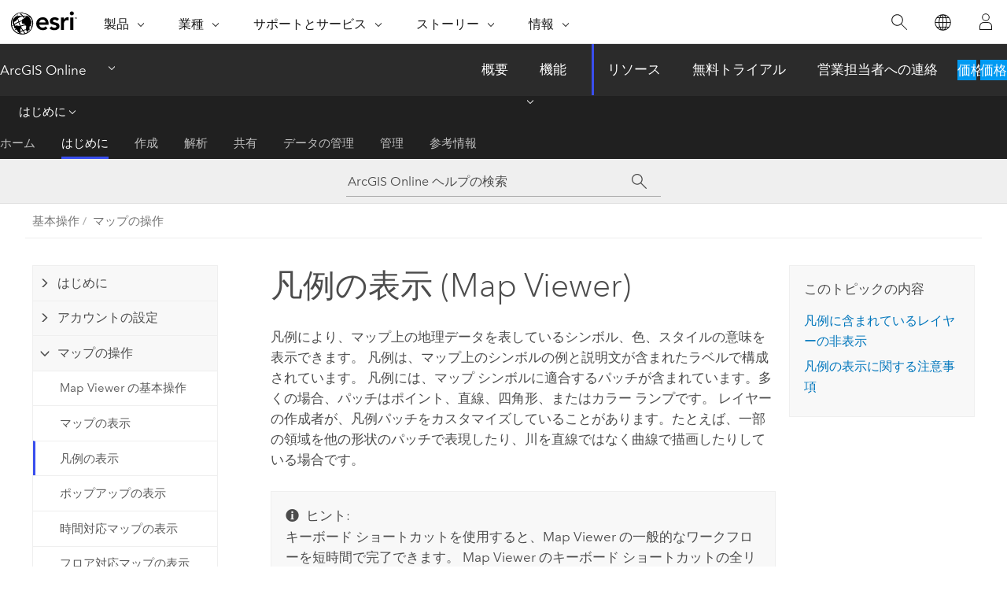

--- FILE ---
content_type: text/html; charset=UTF-8
request_url: https://doc.arcgis.com/ja/arcgis-online/get-started/view-legend-mv.htm
body_size: 19186
content:


<!DOCTYPE html>
<!--[if lt IE 7]>  <html class="ie lt-ie9 lt-ie8 lt-ie7 ie6" dir="ltr"> <![endif]-->
<!--[if IE 7]>     <html class="ie lt-ie9 lt-ie8 ie7" dir="ltr"> <![endif]-->
<!--[if IE 8]>     <html class="ie lt-ie9 ie8" dir="ltr"> <![endif]-->
<!--[if IE 9]>     <html class="ie ie9" dir="ltr"> <![endif]-->
<!--[if !IE]><!--> <html dir="ltr" lang="ja"> <!--<![endif]-->
<head>
    <meta charset="utf-8">
    <title>凡例の表示 (Map Viewer)&mdash;ArcGIS Online ヘルプ | ドキュメント</title>
    <meta content="IE=edge,chrome=1" http-equiv="X-UA-Compatible">

    <!-- Secondary nav -->
  
    
  
  <script>
    var appOverviewURL = "/content/esri-sites/en-us/arcgis/products/arcgis-online/overview";
  </script>

    <script>
      var docConfig = {
        locale: 'ja'
        ,localedir: 'ja'
        ,langSelector: ''
        
        ,relativeUrl: false
        

        ,searchformUrl: '/search/'
        ,tertiaryNavIndex: '1'

        
      };
    </script>
	 



    <!--[if lt IE 9]>
      <script src="/cdn/js/libs/html5shiv.js" type="text/javascript"></script>
      <script src="/cdn/js/libs/selectivizr-min.js" type="text/javascript"></script>
      <script src="/cdn/js/libs/json2.js" type="text/javascript"></script>
      <script src="/cdn/js/libs/html5shiv-printshiv.js" type="text/javascript" >

    <![endif]-->

     <!--[if lt IE 11]>
    <script>
      $$(document).ready(function(){
        $$(".hideOnIE").hide();
      });
    </script>
    <![endif]-->
	<meta name="viewport" content="width=device-width, user-scalable=no">
	<link href="/assets/img/favicon.ico" rel="shortcut icon" >
	<link href="/assets/css/screen.css" media="screen" rel="stylesheet" type="text/css" />
	<link href="/cdn/calcite/css/documentation.css" media="screen" rel="stylesheet" type="text/css" />
	<link href="/assets/css/print.css" media="print" type="text/css" rel="stylesheet" />

	<!--
	<link href="/assets/css/screen_l10n.css" media="screen" rel="stylesheet" type="text/css" />
	<link href="/assets/css/documentation/base_l10n.css" media="screen" rel="stylesheet" type="text/css" />
	<link href="/assets/css/print_l10n.css" media="print" type="text/css" rel="stylesheet" />
	-->
	<script src="/cdn/js/libs/latest/jquery.latest.min.js" type="text/javascript"></script>
    <script src="/cdn/js/libs/latest/jquery-migrate-latest.min.js" type="text/javascript"></script>
	<script src="/cdn/js/libs/jquery.cookie.js" type="text/javascript"></script>
	<link href="/cdn/css/colorbox.css" media="screen" rel="stylesheet" type="text/css" />
	<link href="/cdn/css/colorbox_l10n.css" media="screen" rel="stylesheet" type="text/css" />
	<script src="/cdn/js/libs/jquery.colorbox-min.js" type="text/javascript"></script>
	<script src="/assets/js/video-init.js" type="text/javascript"></script>
	<script src="/assets/js/sitecfg.js" type="text/javascript"></script>
	
		<script src="/assets/js/signIn.js" type="text/javascript"></script>
	
	
		
			<script src="/assets/js/configjs/arcgis-online.js" type="text/javascript"></script>
		
	

	<!--- Language Picker -->
	<script src="/assets/js/locale/l10NStrings.js" type="text/javascript"></script>
	
		<script src="/assets/js/locale/langSelector.js" type="text/javascript"></script>
	

	<script src="/assets/js/calcite-web.js" type="text/javascript"></script>


    <link href="/assets/css/esri-secondary.css" media="screen" rel="stylesheet" type="text/css" />

  <!--- search MD -->
    <META name="description" content="凡例により、マップ上のフィーチャを表しているシンボルの意味を表示できます。"><META name="last-modified" content="2025-11-10"><META name="product" content="arcgis-online"><META name="version" content=""><META name="search-collection" content="help"><META name="search-category" content="help-general"><META name="subject" content="ARCGIS ONLINE"><META name="sub_category" content="Get Started"><META name="content_type" content="Help Topic"><META name="subject_label" content="ArcGIS Online"><META name="sub_category_label" content="Get Started"><META name="content_type_label" content="ヘルプ トピック"><META name="content-language" content="ja">
    <!--- search MD -->

    <!--
    
  -->

  
  <script src="/assets/js/switchers/dropdown-switcher.js" type="text/javascript"></script>
  

  

  <!-- Add in Global Nav -->
    <link rel="stylesheet" href="//webapps-cdn.esri.com/CDN/components/global-nav/css/gn.css" />
    <!--<script src="//webapps-cdn.esri.com/CDN/components/global-nav/test_data.js"></script>-->
   <script src="//webapps-cdn.esri.com/CDN/components/global-nav/js/gn.js"></script>
     

</head>

<!--
      pub: GUID-D3A905E1-A63A-40DC-8092-0974731C2D58=66
      tpc: GUID-BEEB4DED-C1F0-480D-98FD-3EF36903837A=8
      help-ids: []
      -->


<!-- variable declaration, if any -->
<!-- can change following macro to set variable once we are on Jinja 2.8 -->


<body class="esri-global ja doc apps arcgis-online esrilocalnav">
   <!-- Secondary nav -->
      <script>
         insertCss(_esriAEMHost+"/etc.clientlibs/esri-sites/components/content/local-navigation/clientlibs.css")
         insertElem("div", "local-navigation", '<nav id="second-nav" navtype="existingNavigation" domain="'+_esriAEMHost+'" path="'+appOverviewURL+'"></nav>' )
      </script>
  
  <div class="wrapper" id="wrapper">
     

      <div id="skip-to-content">
        <!--googleoff: all-->

      
      <div class="arcgis-online search">
        <div class="esri-search-box">
          <div class="search-component">
            <form id="helpSearchForm">
              <input class="esri-search-textfield leader" name="q" placeholder="ArcGIS Online ヘルプの検索" autocapitalize="off" autocomplete="off" autocorrect="off" spellcheck="false" aria-label="ArcGIS Online ヘルプの検索">
	<input type="hidden" name="collection" value="help" />
	<input type="hidden" name="product" value="arcgis-online" />
	<input type="hidden" name="version" value="" />
	<input type="hidden" name="language" value="ja" />
	<button class="esri-search-button-submit" type="submit" aria-label="サーチ"></button>
            </form>
          </div>
        </div>
      </div>
      
      <!--googleon: all-->



        <!-- content goes here -->
        <div class="grid-container ">
          

            
              
  <!--BREADCRUMB-BEG--><div id="bigmac" class="sticky-breadcrumbs trailer-2" data-spy="affix" data-offset-top="180"> </div><!--BREADCRUMB-END-->
  <!--googleoff: all-->
    <div class="column-5 tablet-column-12 trailer-2 ">
      <aside class="js-accordion accordion reference-index" aria-live="polite" role="tablist">
        <div></div>
      </aside>

      <div class="js-sticky scroll-show tablet-hide leader-1 back-to-top" data-top="0" style="top: 0px;">
        <a href="#" class="btn btn-fill btn-clear">トップへ戻る</a>
      </div>
    </div>
  <!--googleon: all-->

            

            
	
		<div class="column-13  pre-1 content-section">
	
		<header class="trailer-1"><h1>凡例の表示 (Map Viewer)</h1></header>

		 
	<!--googleoff: all-->
	
		
				<aside id="main-toc-small" class="js-accordion accordion tablet-show trailer-1">
			      <div class="accordion-section">
			        <h4 class="accordion-title">このトピックの内容</h4>
			        <div class="accordion-content list-plain">
			          <ol class="list-plain pre-0 trailer-0"><li><a href="#ESRI_SECTION1_42A57C9FC3214103B1756F4BA5A0DE4D">凡例に含まれているレイヤーの非表示</a></li><li><a href="#ESRI_SECTION1_5457227484704A0CAEBC60547475A9B2">凡例の表示に関する注意事項</a></li></ol>
			        </div>
			      </div>
			     </aside>
		
    
   <!--googleon: all-->


		<main>
			
	
    	
    


			
<p id="GUID-26FD899C-3C92-4456-BB19-B6AFAA9D1ADE">凡例により、マップ上の地理データを表しているシンボル、色、スタイルの意味を表示できます。 凡例は、マップ上のシンボルの例と説明文が含まれたラベルで構成されています。 凡例には、マップ シンボルに適合するパッチが含まれています。多くの場合、パッチはポイント、直線、四角形、またはカラー ランプです。 レイヤーの作成者が、凡例パッチをカスタマイズしていることがあります。たとえば、一部の領域を他の形状のパッチで表現したり、川を直線ではなく曲線で描画したりしている場合です。</p><p id="GUID-BA9522DD-A296-40EC-A0CA-2B8BA226D5A5" ishcondition="agol_plat=web"><div class="panel trailer-1" id="GUID-19BC6F13-0733-475B-83BF-92862B6DEB92"><h5 class="icon-ui-description trailer-0">ヒント:</h5><p id="GUID-9A4BF5A4-F1FE-4CB3-93BC-2CC1A8252520">キーボード ショートカットを使用すると、<span class="ph">Map Viewer</span> の一般的なワークフローを短時間で完了できます。 <span class="ph">Map Viewer</span> のキーボード ショートカットの全リストを表示するには、<span class="ph">Microsoft Windows</span> では <span class="shortcut">Alt + ?</span>、<span class="ph">Mac</span> では <span class="shortcut">Option + ?</span> を押します。</p></div></p><section class="wfsteps padded-anchor" purpose="wfsteps"><section class="context padded-anchor" id="ESRI_CONTEXT_6560A838683D48199B93CDB41E19DC7B" purpose="context"><p id="GUID-380FB503-F9E5-4D8F-BAE7-562434385563">マップの凡例を表示するには、次の手順を実行します。</p></section><div class="steps" id="ESRI_STEPS_01C4AA33D144416787139ABE7D956648"><ol class="list-numbered" purpose="ol"><li purpose="step" id="ESRI_STEP_4ACD50EC56414AF1992CE843DF911D07" ishcondition="agol_plat=web"><span purpose="cmd"><span class="ph">Map Viewer</span> で、表示する凡例が含まれる<a class="xref xref" href="/ja/arcgis-online/get-started/view-maps-mv.htm#ESRI_SECTION1_C30D73392D964D51A8B606128A8A6E8F">マップを検索して開きます</a>。</span></li><li purpose="step" id="ESRI_STEP_716B426F0BAF4B5C8A8BBACF772BD76E"><span purpose="cmd"><span class="uicontrol">[コンテンツ]</span> (暗い背景の) ツールバーにある <span class="uicontrol">[凡例]</span> <img purpose="img" placement="inline" alt="凡例" title="凡例" src="GUID-F9D9E8DA-DB10-4915-9EEB-4FBA98179EA6-web.png" loading="lazy"> をクリックします。</span><div class="stepresult" purpose="stepresult"><p id="GUID-2F793CB7-E4FE-474C-8FD7-8DD4D8B1349A">新しいウィンドウに凡例が表示され、現在のマップの縮尺で表示される各レイヤーに関する情報が表示されます。 すべてのレイヤーに凡例情報が含まれているわけではありません。</p></div></li></ol></div></section><section class="section1 padded-anchor" id="ESRI_SECTION1_42A57C9FC3214103B1756F4BA5A0DE4D" purpose="section1"><h2>凡例に含まれているレイヤーの非表示</h2><p id="GUID-CE14E4CC-7AB8-478E-B0F1-DBA0741A6736">凡例に、すべてのマップ レイヤーを表示する必要はありません。 たとえば、マップで国の失業率に焦点を当てる場合は、凡例に雇用シンボルのみを表示し、マップに含まれている道路シンボルや他の参照データは表示したくないことがあります。</p><section class="wfsteps padded-anchor" purpose="wfsteps"><section class="context padded-anchor" id="ESRI_CONTEXT_F1450B0F65D048B99BB7F2D5C5564AAB" purpose="context"><p id="GUID-DB25B907-9FEC-4572-AC2F-DB4471B1EAA3">凡例に含まれているレイヤーを非表示にするには、次の手順を実行します。</p></section><div class="steps" id="ESRI_STEPS_61B1691A364D4F609C74887557D1A103"><ol class="list-numbered" purpose="ol"><li purpose="step" id="ESRI_STEP_1F92191C71924DF2B39EC4241CC565BE"><span purpose="cmd" id="GUID-619B7719-2D4C-492D-9C98-BD3D19C5DD6E">レイヤーを非表示にする凡例が含まれる<a class="xref xref" href="/ja/arcgis-online/get-started/view-maps-mv.htm#ESRI_SECTION1_C30D73392D964D51A8B606128A8A6E8F">マップを検索して開きます</a>。</span></li><li purpose="step" id="GUID-99D97E88-2097-4388-AB81-3B8519FF49B5"><span purpose="cmd" id="GUID-B0352927-8A28-478F-9B2C-9D9930B2F201"><span class="uicontrol">[コンテンツ]</span> (暗い背景の) ツールバーの <span class="uicontrol">[レイヤー]</span> <img purpose="img" placement="inline" alt="レイヤー" title="レイヤー" src="GUID-E511F780-88D7-475F-9CD9-80CF088CD979-web.png" loading="lazy"> をクリックします。</span></li><li purpose="step" id="GUID-BDC47EAE-4AE4-482E-B8BF-6C9D45384B6B"><span purpose="cmd" id="GUID-E63382DE-03A4-434D-8B0E-5BF8589EC2F9">非表示にするレイヤーを参照し、選択します。</span><div class="stepresult" purpose="stepresult"><p id="GUID-97E756EC-314D-49B0-A450-EC761D445000">レイヤーの <span class="uicontrol">[プロパティ]</span> ウィンドウが開きます。</p></div></li><li purpose="step" id="ESRI_STEP_2D2532B13E3945A08D59243C490772D9"><span purpose="cmd"><span class="uicontrol">[プロパティ]</span> ウィンドウの <span class="uicontrol">[シンボル]</span> セクションで、<span class="uicontrol">[マップの凡例に表示]</span> 切り替えボタンをオンにします。</span></li><li purpose="step" id="ESRI_STEP_899E0C7286AA4511880DDD76CA12A083"><span purpose="cmd"><span class="uicontrol">[コンテンツ]</span> ツールバーにある <span class="uicontrol">[凡例]</span> <img purpose="img" placement="inline" alt="凡例" title="凡例" src="GUID-F9D9E8DA-DB10-4915-9EEB-4FBA98179EA6-web.png" loading="lazy"> をクリックします。</span><div class="stepresult" purpose="stepresult"><p id="GUID-C0B23BB9-333F-4488-AA36-A29F5040D3B8">レイヤーが凡例で非表示になります。 このレイヤーをもう一度表示するには、<span class="uicontrol">[レイヤー]</span> ウィンドウでレイヤーを選択し、<span class="uicontrol">[設定]</span> (明るい背景の) ツールバーから <span class="uicontrol">[プロパティ]</span> ウィンドウを開いて、<span class="uicontrol">[マップの凡例に表示]</span> 切り替えボタンをオンにします。</p></div></li></ol></div></section></section>
<section class="section1 padded-anchor" id="ESRI_SECTION1_5457227484704A0CAEBC60547475A9B2" purpose="section1"><h2>凡例の表示に関する注意事項</h2><p id="GUID-D8461E4F-5942-4D16-8601-44A86AB46D9E">凡例を表示する際は、次の点に留意してください。</p><ul purpose="ul" id="UL_F35A0F30248C46A7A17B50A35EA5CEF1"><li purpose="li" id="LI_62F33DB2A8204FA8B6E83277A3513E28">ベースマップ、マップ イメージ レイヤー、マップ メモ レイヤー、および外部からアクセスできないレイヤーには、凡例情報は含まれません。 イメージ レイヤーは、汎用情報に対応しています。</li><li purpose="li" id="LI_1EBBFE011A8D4DBDB8D841198948AEF2">マップ レイヤーの凡例と <span class="ph">Map Viewer</span> 内の凡例は一致しないことがあります。 この問題は、<span class="ph">Map Viewer</span> 内の凡例がレイヤー内のシンボルと同期していないときに発生する可能性があります。 たとえば、レイヤーの作成者がサービスでシンボルを変更しても、<span class="ph">Map Viewer</span> には引き続き前のシンボルが表示されます。 通常、<span class="ph">Map Viewer</span> には、30 分間経過した後に最新の凡例が表示されます。 レイヤーの作成者は、<span class="ph">Map Viewer</span> に凡例の更新を反映させるためにマップ サービスの REST キャッシュをクリアしなければならないことがあります。 レイヤーの作成者は、レイヤーを変更することで (レイヤーの名前変更や並べ替えなど)、凡例に対する更新を反映させることができます。</li></ul></section>
			
				<hr>
				<!--googleoff: all-->
				
	
        
		    <p class="feedback right">
		        <a id="afb" class="icon-ui-contact" href="/feedback/" data-langlabel="feedback-on-this-topic" >このトピックへのフィードバック</a>
		    </p>
        
	

				<!--googleon: all-->
			
		</main>
	</div>
	
	<!--googleoff: all-->
	
		
			<div id="main-toc-large" class="column-5">
			    <div class="panel font-size--2 tablet-hide trailer-1">
			      <h5 class="trailer-half">このトピックの内容</h5>
			      <ol class="list-plain pre-0 trailer-0"><li><a href="#ESRI_SECTION1_42A57C9FC3214103B1756F4BA5A0DE4D">凡例に含まれているレイヤーの非表示</a></li><li><a href="#ESRI_SECTION1_5457227484704A0CAEBC60547475A9B2">凡例の表示に関する注意事項</a></li></ol>
			    </div>
			    
			    
	  		</div>
		
    
   <!--googleon: all-->




          

        </div>
        <!-- ENDPAGECONTENT -->

      </div>

    </div>  <!-- End of wrapper -->

  <div id="globalfooter"></div>
  <!--googleoff: all-->

  
	<script src="/assets/js/init.js" type="text/javascript"></script>
	<!--<script src="/assets/js/drop-down.js" type="text/javascript"></script>-->
	<script src="/assets/js/search/searchform.js" type="text/javascript"></script>
	<script src="/cdn/js/link-modifier.js" type="text/javascript"></script>
	<script src="/cdn/js/sitewide.js" type="text/javascript"></script>
	<script src="/cdn/js/libs/highlight.pack.js" type="text/javascript"></script>
	<script>hljs.initHighlightingOnLoad();</script>


  
    

  <script src="/cdn/js/affix.js" type="text/javascript"></script>
  <script type="text/javascript">
    $(function () {
          var appendFlg = true;

          $("#bigmac")
          .on("affixed.bs.affix", function (evt) {
            if (appendFlg) {
              $("<a class='crumb' href='#'>凡例の表示 (Map Viewer)</a>").insertAfter ($("#bigmac nav a").last());
              appendFlg = false;
            }
          })
          .on ("affix-top.bs.affix", function(evt) {
            if (!appendFlg) {
              $("#bigmac nav a").last().remove();
            }
            appendFlg = true;
          })
    })
  </script>
  
        <script type="text/javascript">
          window.doctoc = {
            pubID: "1893",
            tpcID: "49",
            
              prefix: "基本操作",
              prefixUrl: "/ja/arcgis-online/get-started/",
          
            hideToc: false
          }
        </script>

        <script type="text/javascript" src="/ja/arcgis-online/get-started/1893.js" ></script>
        <script type="text/javascript" src="/cdn/calcite/js/protoc.js" ></script>
        
        

  <noscript>
        <p>
            <a href="flisting.htm">flist</a>
        </p>
    </noscript>
    
	<script src="//mtags.arcgis.com/tags-min.js"></script>


  



    <script>
      document.write("<script src='" + _esriAEMHost+"/etc.clientlibs/esri-sites/clientlibs/localNav.js'><\/script>");
    </script>

  </body>
</html>

--- FILE ---
content_type: text/html;charset=utf-8
request_url: https://www.esri.com/bin/esri/localnavigation?path=/content/esri-sites/ja-jp/arcgis/products/arcgis-online/overview
body_size: 672
content:
[{"main":{"title":"ArcGIS Online","titlelink":"https://www.esri.com/ja-jp/arcgis/products/arcgis-online/overview","triallabel":"価格","triallink":"https://www.esri.com/ja-jp/arcgis/products/arcgis-online/buy"}},{"pageTitle":"概要","pageLink":"https://www.esri.com/ja-jp/arcgis/products/arcgis-online/overview","designTheme":"394eee","redirect":""},{"pageTitle":"機能","pageLink":"https://www.esri.com/ja-jp/arcgis/products/arcgis-online/features","designTheme":"","redirect":"/content/esri-sites/ja-jp/arcgis/products/arcgis-online/overview","tertiary":"false","subnavItems":[{"pageTitle":"データの操作","pageLink":"https://www.esri.com/ja-jp/arcgis/products/arcgis-online/features/work-with-data","redirect":"","wildcard":"","hideInTertiaryNav":"false"},{"pageTitle":"マップの作成","pageLink":"https://www.esri.com/ja-jp/arcgis/products/arcgis-online/features/make-maps","redirect":"","wildcard":"","hideInTertiaryNav":"false"},{"pageTitle":"データの解析","pageLink":"https://www.esri.com/ja-jp/arcgis/products/arcgis-online/features/analyze-data","redirect":"","wildcard":"","hideInTertiaryNav":"false"},{"pageTitle":"共同作業","pageLink":"https://www.esri.com/ja-jp/arcgis/products/arcgis-online/features/collaborate","redirect":"","wildcard":"","hideInTertiaryNav":"false"},{"pageTitle":"共有","pageLink":"https://www.esri.com/ja-jp/arcgis/products/arcgis-online/features/share","redirect":"","wildcard":"","hideInTertiaryNav":"false"},{"pageTitle":"作業の幅を広げる","pageLink":"https://www.esri.com/ja-jp/arcgis/products/arcgis-online/features/expand-work","redirect":"","wildcard":"","hideInTertiaryNav":"false"},{"pageTitle":"強力な SaaS インフラストラクチャ","pageLink":"https://www.esri.com/ja-jp/arcgis/products/arcgis-online/features/saas-infrastructure","redirect":"","wildcard":"","hideInTertiaryNav":"false"}]},{"pageTitle":"リソース","pageLink":"https://www.esri.com/ja-jp/arcgis/products/arcgis-online/resources","designTheme":"394eee","redirect":"","tertiary":"true","subnavItems":[{"pageTitle":"ホーム","pageLink":"https://www.esri.com/ja-jp/arcgis/products/arcgis-online/resources/home","redirect":"https://www.esri.com/en-us/arcgis/products/arcgis-online/resources","wildcard":"","hideInTertiaryNav":"false"},{"pageTitle":"はじめに","pageLink":"https://www.esri.com/ja-jp/arcgis/products/arcgis-online/resources/get-started","redirect":"https://doc.arcgis.com/en/arcgis-online/get-started/what-is-agol.htm","wildcard":"/get-started/","hideInTertiaryNav":"false"},{"pageTitle":"作成","pageLink":"https://www.esri.com/ja-jp/arcgis/products/arcgis-online/resources/create","redirect":"https://doc.arcgis.com/en/arcgis-online/create-maps/create-maps-and-apps.htm","wildcard":"/create-maps/","hideInTertiaryNav":"false"},{"pageTitle":"解析","pageLink":"https://www.esri.com/ja-jp/arcgis/products/arcgis-online/resources/analyze","redirect":"https://doc.arcgis.com/en/arcgis-online/analyze/perform-analysis-mv.htm","wildcard":"/analyze/","hideInTertiaryNav":"false"},{"pageTitle":"共有","pageLink":"https://www.esri.com/ja-jp/arcgis/products/arcgis-online/resources/share","redirect":"https://doc.arcgis.com/en/arcgis-online/share-maps/share-maps-apps.htm","wildcard":"/share-maps/","hideInTertiaryNav":"false"},{"pageTitle":"データの管理","pageLink":"https://www.esri.com/ja-jp/arcgis/products/arcgis-online/resources/manage-data","redirect":"https://doc.arcgis.com/en/arcgis-online/manage-data/data-in-online.htm","wildcard":"/manage-data/","hideInTertiaryNav":"false"},{"pageTitle":"管理","pageLink":"https://www.esri.com/ja-jp/arcgis/products/arcgis-online/resources/administer","redirect":"https://doc.arcgis.com/en/arcgis-online/administer/get-started-with-administration.htm","wildcard":"/administer/","hideInTertiaryNav":"false"},{"pageTitle":"参考情報","pageLink":"https://www.esri.com/ja-jp/arcgis/products/arcgis-online/resources/reference","redirect":"https://doc.arcgis.com/en/arcgis-online/reference/whats-new.htm","wildcard":"/reference/","hideInTertiaryNav":"false"}]},{"pageTitle":"無料トライアル","pageLink":"https://www.esri.com/ja-jp/arcgis/products/arcgis-online/trial","designTheme":"394eee","redirect":""},{"pageTitle":"営業担当者への連絡","pageLink":"https://www.esri.com/ja-jp/arcgis/products/arcgis-online/contact-sales","designTheme":"0079c1","redirect":"/content/esri-sites/ja-jp/arcgis/products/arcgis-online/overview#contact"}]


--- FILE ---
content_type: application/javascript
request_url: https://doc.arcgis.com/ja/arcgis-online/get-started/1893.js
body_size: 13123
content:
;(function (){
          treedata = (window.treedata || {});
          window.treedata.mode = 0;
          window.treedata.mapping = {'1893' : 'arcgis-online/get-started' };
          treedata.data = {};
          treedata.data["root"]  = {  
              "parent" : "",
              "children" : ["1893_h0","1893_h2","1893_h3","1893_h4","1893_h5","1893_h6","1893_h7"]
            },treedata.data["root_1893"] = treedata.data["root"],
treedata.data["1893_h0"]  = { 
              "parent" : "root",
              "label" : "はじめに",
              "children" : ["1893_29","1893_h1"]
            }
            ,
treedata.data["1893_29"]  = {
            "parent" : "1893_h0",
            "label" : "ArcGIS Online の概要",
            "url" : "/ja/arcgis-online/get-started/what-is-agol.htm"
            
          },
treedata.data["1893_h1"]  = { 
              "parent" : "1893_h0",
              "label" : "ArcGIS Online の基本操作",
              "children" : ["1893_19","1893_63","1893_62"]
            }
            ,
treedata.data["1893_19"]  = {
            "parent" : "1893_h1",
            "label" : "ArcGIS Online の基本操作",
            "url" : "/ja/arcgis-online/get-started/get-started.htm"
            
          },
treedata.data["1893_63"]  = {
            "parent" : "1893_h1",
            "label" : "組織のメンバーとしての基本操作",
            "url" : "/ja/arcgis-online/get-started/get-started-org-member.htm"
            
          },
treedata.data["1893_62"]  = {
            "parent" : "1893_h1",
            "label" : "管理者としての基本操作",
            "url" : "/ja/arcgis-online/get-started/get-started-administrator.htm"
            
          },
treedata.data["1893_h2"]  = { 
              "parent" : "root",
              "label" : "アカウントの設定",
              "children" : ["1893_33","1893_32","1893_26","1893_31","1893_28"]
            }
            ,
treedata.data["1893_33"]  = {
            "parent" : "1893_h2",
            "label" : "組織サイトへの加入",
            "url" : "/ja/arcgis-online/get-started/join-org.htm"
            
          },
treedata.data["1893_32"]  = {
            "parent" : "1893_h2",
            "label" : "アカウントの作成",
            "url" : "/ja/arcgis-online/get-started/create-account.htm"
            
          },
treedata.data["1893_26"]  = {
            "parent" : "1893_h2",
            "label" : "サイン イン",
            "url" : "/ja/arcgis-online/get-started/sign-in.htm"
            
          },
treedata.data["1893_31"]  = {
            "parent" : "1893_h2",
            "label" : "プロフィールと設定の管理",
            "url" : "/ja/arcgis-online/get-started/profile.htm"
            
          },
treedata.data["1893_28"]  = {
            "parent" : "1893_h2",
            "label" : "言語と地域の設定",
            "url" : "/ja/arcgis-online/get-started/set-language-region.htm"
            
          },
treedata.data["1893_h3"]  = { 
              "parent" : "root",
              "label" : "マップの操作",
              "children" : ["1893_34","1893_50","1893_49","1893_56","1893_48","1893_58","1893_53","1893_51","1893_54","1893_52","1893_57","1893_55"]
            }
            ,
treedata.data["1893_34"]  = {
            "parent" : "1893_h3",
            "label" : "Map Viewer の基本操作",
            "url" : "/ja/arcgis-online/get-started/get-started-with-mv.htm"
            
          },
treedata.data["1893_50"]  = {
            "parent" : "1893_h3",
            "label" : "マップの表示",
            "url" : "/ja/arcgis-online/get-started/view-maps-mv.htm"
            
          },
treedata.data["1893_49"]  = {
            "parent" : "1893_h3",
            "label" : "凡例の表示",
            "url" : "/ja/arcgis-online/get-started/view-legend-mv.htm"
            
          },
treedata.data["1893_56"]  = {
            "parent" : "1893_h3",
            "label" : "ポップアップの表示",
            "url" : "/ja/arcgis-online/get-started/view-pop-ups-mv.htm"
            
          },
treedata.data["1893_48"]  = {
            "parent" : "1893_h3",
            "label" : "時間対応マップの表示",
            "url" : "/ja/arcgis-online/get-started/view-time-maps-mv.htm"
            
          },
treedata.data["1893_58"]  = {
            "parent" : "1893_h3",
            "label" : "フロア対応マップの表示",
            "url" : "/ja/arcgis-online/get-started/view-floor-aware-maps-mv.htm"
            
          },
treedata.data["1893_53"]  = {
            "parent" : "1893_h3",
            "label" : "位置とフィーチャの検索",
            "url" : "/ja/arcgis-online/get-started/search-locations-mv.htm"
            
          },
treedata.data["1893_51"]  = {
            "parent" : "1893_h3",
            "label" : "ルート案内の取得",
            "url" : "/ja/arcgis-online/get-started/get-directions-mv.htm"
            
          },
treedata.data["1893_54"]  = {
            "parent" : "1893_h3",
            "label" : "計測",
            "url" : "/ja/arcgis-online/get-started/measure-mv.htm"
            
          },
treedata.data["1893_52"]  = {
            "parent" : "1893_h3",
            "label" : "場所の座標の検索",
            "url" : "/ja/arcgis-online/get-started/find-location-coordinates-mv.htm"
            
          },
treedata.data["1893_57"]  = {
            "parent" : "1893_h3",
            "label" : "マップの印刷",
            "url" : "/ja/arcgis-online/get-started/print-maps-mv.htm"
            
          },
treedata.data["1893_55"]  = {
            "parent" : "1893_h3",
            "label" : "マップの作成",
            "url" : "/ja/arcgis-online/get-started/get-started-with-maps-mv.htm"
            
          },
treedata.data["1893_h4"]  = { 
              "parent" : "root",
              "label" : "シーンの操作",
              "children" : ["1893_13","1893_7","1893_64","1893_70","1893_42","1893_41","1893_65","1893_69","1893_46","1893_59","1893_44","1893_43","1893_47","1893_67","1893_45","1893_66"]
            }
            ,
treedata.data["1893_13"]  = {
            "parent" : "1893_h4",
            "label" : "Scene Viewer の基本操作",
            "url" : "/ja/arcgis-online/get-started/view-scenes.htm"
            
          },
treedata.data["1893_7"]  = {
            "parent" : "1893_h4",
            "label" : "シーンの作成",
            "url" : "/ja/arcgis-online/get-started/get-started-with-scenes.htm"
            
          },
treedata.data["1893_64"]  = {
            "parent" : "1893_h4",
            "label" : "シーンのプレゼンテーション",
            "url" : "/ja/arcgis-online/get-started/presentation-mode-scenes.htm"
            
          },
treedata.data["1893_70"]  = {
            "parent" : "1893_h4",
            "label" : "シーンの共有",
            "url" : "/ja/arcgis-online/get-started/get-started-share-scenes.htm"
            
          },
treedata.data["1893_42"]  = {
            "parent" : "1893_h4",
            "label" : "シーンの操作",
            "url" : "/ja/arcgis-online/get-started/navigate-scene.htm"
            
          },
treedata.data["1893_41"]  = {
            "parent" : "1893_h4",
            "label" : "位置とフィーチャの検索",
            "url" : "/ja/arcgis-online/get-started/search-locations-features-scene.htm"
            
          },
treedata.data["1893_65"]  = {
            "parent" : "1893_h4",
            "label" : "シーンでのレイヤーと凡例の表示",
            "url" : "/ja/arcgis-online/get-started/view-scene-layers-and-legend.htm"
            
          },
treedata.data["1893_69"]  = {
            "parent" : "1893_h4",
            "label" : "ベースマップの選択",
            "url" : "/ja/arcgis-online/get-started/get-started-scene-basemap.htm"
            
          },
treedata.data["1893_46"]  = {
            "parent" : "1893_h4",
            "label" : "日光の設定の調整",
            "url" : "/ja/arcgis-online/get-started/adjust-daylight-scene.htm"
            
          },
treedata.data["1893_59"]  = {
            "parent" : "1893_h4",
            "label" : "シーンでの天気の視覚化",
            "url" : "/ja/arcgis-online/get-started/visualize-weather-scenes.htm"
            
          },
treedata.data["1893_44"]  = {
            "parent" : "1893_h4",
            "label" : "シーンの計測",
            "url" : "/ja/arcgis-online/get-started/measure-scene.htm"
            
          },
treedata.data["1893_43"]  = {
            "parent" : "1893_h4",
            "label" : "シーンのコンテンツのスライス",
            "url" : "/ja/arcgis-online/get-started/slice-scene-content.htm"
            
          },
treedata.data["1893_47"]  = {
            "parent" : "1893_h4",
            "label" : "シーンの標高断面の表示",
            "url" : "/ja/arcgis-online/get-started/scene-elevation-profile.htm"
            
          },
treedata.data["1893_67"]  = {
            "parent" : "1893_h4",
            "label" : "時間フィルターの適用",
            "url" : "/ja/arcgis-online/get-started/apply-time-filter-scene.htm"
            
          },
treedata.data["1893_45"]  = {
            "parent" : "1893_h4",
            "label" : "ビルディング シーン レイヤーの探索",
            "url" : "/ja/arcgis-online/get-started/explore-building-scene-layers.htm"
            
          },
treedata.data["1893_66"]  = {
            "parent" : "1893_h4",
            "label" : "Scene Viewer 設定の調整",
            "url" : "/ja/arcgis-online/get-started/adjust-scene-settings.htm"
            
          },
treedata.data["1893_h5"]  = { 
              "parent" : "root",
              "label" : "アプリの使用",
              "children" : ["1893_40","1893_9"]
            }
            ,
treedata.data["1893_40"]  = {
            "parent" : "1893_h5",
            "label" : "アプリの基本操作",
            "url" : "/ja/arcgis-online/get-started/arcgis-apps.htm"
            
          },
treedata.data["1893_9"]  = {
            "parent" : "1893_h5",
            "label" : "アプリの作成",
            "url" : "/ja/arcgis-online/get-started/get-started-with-apps.htm"
            
          },
treedata.data["1893_h6"]  = { 
              "parent" : "root",
              "label" : "ノートブックの使用",
              "children" : ["1893_39","1893_61","1893_38","1893_37"]
            }
            ,
treedata.data["1893_39"]  = {
            "parent" : "1893_h6",
            "label" : "ノートブックの基本操作",
            "url" : "/ja/arcgis-online/get-started/components-of-the-notebook-editor.htm"
            
          },
treedata.data["1893_61"]  = {
            "parent" : "1893_h6",
            "label" : "ノートブックの重要なコマンド",
            "url" : "/ja/arcgis-online/get-started/essential-notebook-commands.htm"
            
          },
treedata.data["1893_38"]  = {
            "parent" : "1893_h6",
            "label" : "サンプル ノートブック",
            "url" : "/ja/arcgis-online/get-started/about-sample-notebooks.htm"
            
          },
treedata.data["1893_37"]  = {
            "parent" : "1893_h6",
            "label" : "ノートブックの作成",
            "url" : "/ja/arcgis-online/get-started/get-started-with-notebooks.htm"
            
          },
treedata.data["1893_h7"]  = { 
              "parent" : "root",
              "label" : "コンテンツとデータの操作",
              "children" : ["1893_24","1893_60","1893_71","1893_15","1893_14","1893_12"]
            }
            ,
treedata.data["1893_24"]  = {
            "parent" : "1893_h7",
            "label" : "データの管理",
            "url" : "/ja/arcgis-online/get-started/get-started-with-data.htm"
            
          },
treedata.data["1893_60"]  = {
            "parent" : "1893_h7",
            "label" : "アイテムの表示と使用",
            "url" : "/ja/arcgis-online/get-started/item-details.htm"
            
          },
treedata.data["1893_71"]  = {
            "parent" : "1893_h7",
            "label" : "メタデータの表示",
            "url" : "/ja/arcgis-online/get-started/view-metadata.htm"
            
          },
treedata.data["1893_15"]  = {
            "parent" : "1893_h7",
            "label" : "グループの作成",
            "url" : "/ja/arcgis-online/get-started/get-started-with-groups.htm"
            
          },
treedata.data["1893_14"]  = {
            "parent" : "1893_h7",
            "label" : "コンテンツの共有",
            "url" : "/ja/arcgis-online/get-started/get-started-with-sharing.htm"
            
          },
treedata.data["1893_12"]  = {
            "parent" : "1893_h7",
            "label" : "解析の実行",
            "url" : "/ja/arcgis-online/get-started/get-started-with-analysis.htm"
            
          }
        })()